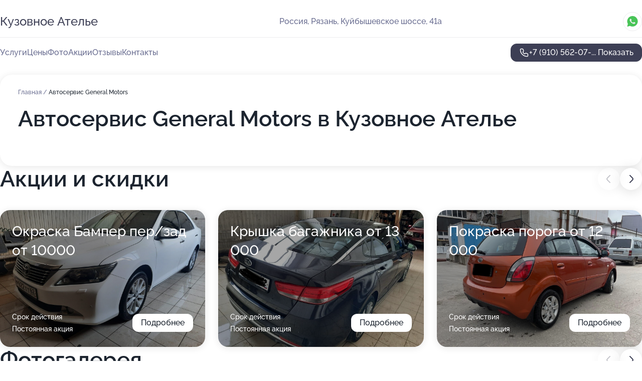

--- FILE ---
content_type: text/html; charset=utf-8
request_url: https://kuzovnoe-atele.ru/service/general_motors/
body_size: 13015
content:
<!DOCTYPE html>
<html lang="ru">
<head>
	<meta http-equiv="Content-Type" content="text/html; charset=utf-8">
	<meta name="viewport" content="width=device-width,maximum-scale=1,initial-scale=1,user-scalable=0">
	<meta name="format-detection" content="telephone=no">
	<meta name="theme-color" content="#3D3F55">
	<meta name="description" content="Информация о&#160;Кузовное Ателье">
	<link rel="icon" type="image/png" href="/favicon.png">

	<title>Кузовное Ателье на&#160;Куйбышевском шоссе</title>

	<link nonce="fi8RzGU9Rf7HxrE0Jw8NE7Jk" href="//kuzovnoe-atele.ru/build/lego2/lego2.css?v=Evk5cQF3AgE" rel="stylesheet" >

		<script type="application/ld+json">{"@context":"http:\/\/schema.org","@type":"AutomotiveBusiness","name":"\u041a\u0443\u0437\u043e\u0432\u043d\u043e\u0435 \u0410\u0442\u0435\u043b\u044c\u0435","address":{"@type":"PostalAddress","streetAddress":"\u041a\u0443\u0439\u0431\u044b\u0448\u0435\u0432\u0441\u043a\u043e\u0435 \u0448\u043e\u0441\u0441\u0435, 41\u0430","addressLocality":"\u0420\u044f\u0437\u0430\u043d\u044c"},"url":"https:\/\/kuzovnoe-atele.ru\/","contactPoint":{"@type":"ContactPoint","telephone":"+7\u00a0(910)\u00a0562-07-51","contactType":"customer service","areaServed":"RU","availableLanguage":"Russian"},"image":"https:\/\/p2.zoon.ru\/preview\/mFIqxv_VrDpsVPtYofUaqA\/2400x1500x75\/1\/d\/4\/original_5289fd4340c0886e428b58c2_620f8ff65994b.jpg","aggregateRating":{"@type":"AggregateRating","ratingValue":4.8,"worstRating":1,"bestRating":5,"reviewCount":13}}</script>
		<script nonce="fi8RzGU9Rf7HxrE0Jw8NE7Jk">
		window.js_base = '/js.php';
	</script>

	</head>
<body >
	 <header id="header" class="header" data-organization-id="5289fd4340c0886e428b58c1">
	<div class="wrapper">
		<div class="header-container" data-uitest="lego-header-block">
			<div class="header-menu-activator" data-target="header-menu-activator">
				<span class="header-menu-activator__icon"></span>
			</div>

			<div class="header-title">
				<a href="/">					Кузовное Ателье
				</a>			</div>
			<div class="header-address text-3 text-secondary">Россия, Рязань, Куйбышевское шоссе, 41а</div>

						<div class="header-socials flex gap-8 icon icon--36" data-target="header-socials">
									<!--noindex-->
					<a href="https://wa.me/79105620751" data-category="whatsapp" rel="nofollow" target="_blank">
						<svg class="svg-icons-whatsapp" ><use xlink:href="/build/lego2/icons.svg?v=6y5SkH7eEe4#whatsapp"></use></svg>
					</a>
					<!--/noindex-->
							</div>
					</div>

		<nav class="nav" data-target="header-nav" data-uitest="lego-navigation-block">
			<ul>
									<li data-target="header-services">
						<svg class="svg-icons-services" ><use xlink:href="/build/lego2/icons.svg?v=6y5SkH7eEe4#services"></use></svg>
						<a data-target="header-nav-link" href="https://kuzovnoe-atele.ru/services/" data-za="{&quot;ev_label&quot;:&quot;all_service&quot;}">Услуги</a>
					</li>
									<li data-target="header-prices">
						<svg class="svg-icons-prices" ><use xlink:href="/build/lego2/icons.svg?v=6y5SkH7eEe4#prices"></use></svg>
						<a data-target="header-nav-link" href="https://kuzovnoe-atele.ru/price/" data-za="{&quot;ev_label&quot;:&quot;price&quot;}">Цены</a>
					</li>
									<li data-target="header-photo">
						<svg class="svg-icons-photo" ><use xlink:href="/build/lego2/icons.svg?v=6y5SkH7eEe4#photo"></use></svg>
						<a data-target="header-nav-link" href="https://kuzovnoe-atele.ru/#photos" data-za="{&quot;ev_label&quot;:&quot;photos&quot;}">Фото</a>
					</li>
									<li data-target="header-offers">
						<svg class="svg-icons-offers" ><use xlink:href="/build/lego2/icons.svg?v=6y5SkH7eEe4#offers"></use></svg>
						<a data-target="header-nav-link" href="https://kuzovnoe-atele.ru/#offers" data-za="{&quot;ev_label&quot;:&quot;offer&quot;}">Акции</a>
					</li>
									<li data-target="header-reviews">
						<svg class="svg-icons-reviews" ><use xlink:href="/build/lego2/icons.svg?v=6y5SkH7eEe4#reviews"></use></svg>
						<a data-target="header-nav-link" href="https://kuzovnoe-atele.ru/#reviews" data-za="{&quot;ev_label&quot;:&quot;reviews&quot;}">Отзывы</a>
					</li>
									<li data-target="header-contacts">
						<svg class="svg-icons-contacts" ><use xlink:href="/build/lego2/icons.svg?v=6y5SkH7eEe4#contacts"></use></svg>
						<a data-target="header-nav-link" href="https://kuzovnoe-atele.ru/#contacts" data-za="{&quot;ev_label&quot;:&quot;contacts&quot;}">Контакты</a>
					</li>
							</ul>

			<div class="header-controls">
				<div class="header-controls__wrapper">
					<a
	href="tel:+79105620751"
	class="phone-button button button--primary button--36 icon--20"
	data-phone="+7 (910) 562-07-51"
	data-za="{&quot;ev_sourceType&quot;:&quot;&quot;,&quot;ev_sourceId&quot;:&quot;5289fd4340c0886e428b58c1.29f7&quot;,&quot;object_type&quot;:&quot;organization&quot;,&quot;object_id&quot;:&quot;5289fd4340c0886e428b58c1.29f7&quot;,&quot;ev_label&quot;:&quot;premium_no_calls&quot;,&quot;ev_category&quot;:&quot;phone_o&quot;}">
	<svg class="svg-icons-phone" ><use xlink:href="/build/lego2/icons.svg?v=6y5SkH7eEe4#phone"></use></svg>
			<div data-target="show-phone-number">
			+7 (910) 562-07-...
			<span data-target="phone-button-show">Показать</span>
		</div>
	</a>


									</div>

							</div>

			<div class="header-nav-address">
									<div class="header-block flex gap-12 icon icon--36" data-target="header-socials">
													<!--noindex-->
							<a href="https://wa.me/79105620751" data-category="whatsapp" rel="nofollow" target="_blank">
								<svg class="svg-icons-whatsapp" ><use xlink:href="/build/lego2/icons.svg?v=6y5SkH7eEe4#whatsapp"></use></svg>
							</a>
							<!--/noindex-->
											</div>
				
				<div class="header-block text-3 text-center text-secondary">Россия, Рязань, Куйбышевское шоссе, 41а</div>
			</div>
		</nav>
	</div>
</header>
<div class="header-placeholder"></div>

<div class="contacts-panel" id="contacts-panel">
	

	<div class="contacts-panel-wrapper">
					<div class="contacts-panel-icon contacts-panel-expander" data-target="contacts-panel-expand">
				<div class="contacts-panel-icon__collapsed"><svg class="svg-icons-phone_filled" ><use xlink:href="/build/lego2/icons.svg?v=6y5SkH7eEe4#phone_filled"></use></svg></div>
				<div class="contacts-panel-icon__expanded"><svg class="svg-icons-close" ><use xlink:href="/build/lego2/icons.svg?v=6y5SkH7eEe4#close"></use></svg></div>
			</div>

			<div class="contacts-panel-group">
								<a href="tel:+79105620751" class="contacts-panel-icon" data-phone="+7 (910) 562-07-51" data-za="{&quot;ev_sourceType&quot;:&quot;nav_panel&quot;,&quot;ev_sourceId&quot;:&quot;5289fd4340c0886e428b58c1.29f7&quot;,&quot;object_type&quot;:&quot;organization&quot;,&quot;object_id&quot;:&quot;5289fd4340c0886e428b58c1.29f7&quot;,&quot;ev_label&quot;:&quot;premium_no_calls&quot;,&quot;ev_category&quot;:&quot;phone_o&quot;}">
					<svg class="svg-icons-phone_filled" ><use xlink:href="/build/lego2/icons.svg?v=6y5SkH7eEe4#phone_filled"></use></svg>
				</a>
													<a href="https://wa.me/79105620751" class="contacts-panel-icon"><svg class="svg-icons-whatsapp_filled" ><use xlink:href="/build/lego2/icons.svg?v=6y5SkH7eEe4#whatsapp_filled"></use></svg></a>
							</div>
			</div>
</div>

<script nonce="fi8RzGU9Rf7HxrE0Jw8NE7Jk" type="module">
	import { initContactsPanel } from '//kuzovnoe-atele.ru/build/lego2/lego2.js?v=aBQmwV5uQB0';

	initContactsPanel(document.getElementById('contacts-panel'));
</script>


<script nonce="fi8RzGU9Rf7HxrE0Jw8NE7Jk" type="module">
	import { initHeader } from '//kuzovnoe-atele.ru/build/lego2/lego2.js?v=aBQmwV5uQB0';

	initHeader(document.getElementById('header'));
</script>
 	<main class="main-container">
		<div class="wrapper section-wrapper">
			<div class="service-description__wrapper">
	<section class="service-description section-block">
		<div class="page-breadcrumbs">
			<div class="breadcrumbs">
			<span>
							<a href="https://kuzovnoe-atele.ru/">
					Главная
				</a>
						/		</span>
			<span class="active">
							Автосервис General Motors
								</span>
	</div>

		</div>
					<script nonce="fi8RzGU9Rf7HxrE0Jw8NE7Jk" type="application/ld+json">{"@context":"http:\/\/schema.org","@type":"BreadcrumbList","itemListElement":[{"@type":"ListItem","position":1,"item":{"name":"\u0413\u043b\u0430\u0432\u043d\u0430\u044f","@id":"https:\/\/kuzovnoe-atele.ru\/"}}]}</script>
		
		<div class="service-description-title">
			<h1 class="page-title">Автосервис General Motors в Кузовное Ателье</h1>
			<div class="service-description-title__price">
							</div>
		</div>

		<div class="service-description__text collapse collapse--text-3">
			<div class="collapse__overflow">
				<div class="collapse__text"><p> </p></div>
			</div>
		</div>
	</section>

	</div>
<section class="offers" id="offers" data-uitest="lego-offers-block">
	<div class="section-block__title flex flex--sb">
		<h2 class="text-h2">
			Акции и скидки
		</h2>

		<div class="slider__navigation" data-target="slider-navigation">
			<button class="slider__control prev" data-target="slider-prev">
				<svg class="svg-icons-arrow" ><use xlink:href="/build/lego2/icons.svg?v=6y5SkH7eEe4#arrow"></use></svg>
			</button>
			<button class="slider__control next" data-target="slider-next">
				<svg class="svg-icons-arrow" ><use xlink:href="/build/lego2/icons.svg?v=6y5SkH7eEe4#arrow"></use></svg>
			</button>
		</div>
	</div>

	<div class="offers__list" data-target="slider-container">
		<div class="offers__slider swiper-wrapper">
							<div data-offer-id="641c4d8ad10053ba3503948d" data-sid="641c4d8ad10053ba3503948d.314d" class="offers-item swiper-slide text-white">
					<img
						class="offers-item__image"
						src="https://p1.zoon.ru/6/0/641c4d8ad10053ba3503948d_68de5548102980.43457284.jpg"
						loading="lazy"
						alt="">
					<div class="offers-item__container">
						<div class="text-5">Окраска Бампер пер/зад  от 10000</div>
						<div class="offers-item__bottom">
							<div>
								<div>
									Срок действия
								</div>
								<div>Постоянная акция</div>
							</div>
							<button class="button offers-item__button button--36">Подробнее</button>
						</div>
					</div>
				</div>
							<div data-offer-id="641c4dc385747ccf020b0cac" data-sid="641c4dc385747ccf020b0cac.ed08" class="offers-item swiper-slide text-white">
					<img
						class="offers-item__image"
						src="https://p1.zoon.ru/1/c/641c4dc385747ccf020b0cac_68de552e7bbb85.10117772.jpg"
						loading="lazy"
						alt="">
					<div class="offers-item__container">
						<div class="text-5">Крышка багажника от  13 000</div>
						<div class="offers-item__bottom">
							<div>
								<div>
									Срок действия
								</div>
								<div>Постоянная акция</div>
							</div>
							<button class="button offers-item__button button--36">Подробнее</button>
						</div>
					</div>
				</div>
							<div data-offer-id="641c4ddee420a7af280a58fd" data-sid="641c4ddee420a7af280a58fd.73db" class="offers-item swiper-slide text-white">
					<img
						class="offers-item__image"
						src="https://p1.zoon.ru/1/9/641c4ddee420a7af280a58fd_68de55132b1133.08657660.jpg"
						loading="lazy"
						alt="">
					<div class="offers-item__container">
						<div class="text-5">Покраска порога  от 12 000</div>
						<div class="offers-item__bottom">
							<div>
								<div>
									Срок действия
								</div>
								<div>Постоянная акция</div>
							</div>
							<button class="button offers-item__button button--36">Подробнее</button>
						</div>
					</div>
				</div>
							<div data-offer-id="6808dacfcb64d12af2002671" data-sid="6808dacfcb64d12af2002671.00b4" class="offers-item swiper-slide text-white">
					<img
						class="offers-item__image"
						src="https://p1.zoon.ru/e/b/6808da73d1370da6a30739b3_6808dabab51a02.19246160.jpg"
						loading="lazy"
						alt="">
					<div class="offers-item__container">
						<div class="text-5">Полировка фар в подарок</div>
						<div class="offers-item__bottom">
							<div>
								<div>
									Срок действия
								</div>
								<div>Постоянная акция</div>
							</div>
							<button class="button offers-item__button button--36">Подробнее</button>
						</div>
					</div>
				</div>
											</div>

		<div class="slider__pagination" data-target="slider-pagination"></div>
	</div>
</section>
<script nonce="fi8RzGU9Rf7HxrE0Jw8NE7Jk" type="module">
	import { initOffers } from '//kuzovnoe-atele.ru/build/lego2/lego2.js?v=aBQmwV5uQB0';

	const node = document.getElementById('offers');

	initOffers(node, { organizationId: '5289fd4340c0886e428b58c1' });
</script>
<section class="photo-section" id="photos" data-uitest="lego-gallery-block">
	<div class="section-block__title flex flex--sb">
		<h2 class="text-h2">Фотогалерея</h2>

					<div class="slider__navigation" data-target="slider-navigation">
				<button class="slider__control prev" data-target="slider-prev">
					<svg class="svg-icons-arrow" ><use xlink:href="/build/lego2/icons.svg?v=6y5SkH7eEe4#arrow"></use></svg>
				</button>
				<button class="slider__control next" data-target="slider-next">
					<svg class="svg-icons-arrow" ><use xlink:href="/build/lego2/icons.svg?v=6y5SkH7eEe4#arrow"></use></svg>
				</button>
			</div>
			</div>

	<div class="section-block__slider" data-target="slider-container" data-total="36" data-owner-type="organization" data-owner-id="5289fd4340c0886e428b58c1">
		<div class="photo-section__slider swiper-wrapper">
						<div class="photo-section__slide swiper-slide" data-id="620f8ff62b383662121cca91" data-target="photo-slide-item" data-index="0">
				<img src="https://p2.zoon.ru/preview/OheCRiD4sDOITxWnnBMKVQ/1200x800x85/1/d/4/original_5289fd4340c0886e428b58c2_620f8ff65994b.jpg" loading="lazy" alt="">
			</div>
						<div class="photo-section__slide swiper-slide" data-id="620f8ff7f9276e278b7133ce" data-target="photo-slide-item" data-index="1">
				<img src="https://p1.zoon.ru/preview/d7cWrGuzQmf0_dYHnIEYlQ/1200x800x85/1/6/2/original_5289fd4340c0886e428b58c2_620f8ff6ac500.jpg" loading="lazy" alt="">
			</div>
						<div class="photo-section__slide swiper-slide" data-id="620f8ff17113dc68bb216a6e" data-target="photo-slide-item" data-index="2">
				<img src="https://p1.zoon.ru/preview/d-yyiud76yea2ZVCWGXZ4g/1200x800x85/1/f/c/original_5289fd4340c0886e428b58c2_620f8ff0ea807.jpg" loading="lazy" alt="">
			</div>
						<div class="photo-section__slide swiper-slide" data-id="67190c4c0e834be91902dcda" data-target="photo-slide-item" data-index="3">
				<img src="https://p0.zoon.ru/preview/6PEFCVCXLvo2MzTeIP6n0Q/1065x800x85/1/5/e/original_5289fd4340c0886e428b58c1_67190c4c8b2382.21195097.jpg" loading="lazy" alt="">
			</div>
						<div class="photo-section__slide swiper-slide" data-id="67190c4a7e4dffb48802f0cc" data-target="photo-slide-item" data-index="4">
				<img src="https://p0.zoon.ru/preview/5gBAj2N97Q_atU_CKJdYfA/1083x800x85/1/a/f/original_5289fd4340c0886e428b58c1_67190c4a4711b8.21367558.jpg" loading="lazy" alt="">
			</div>
						<div class="photo-section__slide swiper-slide" data-id="67190c4aa706febc9d0d726c" data-target="photo-slide-item" data-index="5">
				<img src="https://p0.zoon.ru/preview/-00l2oh6618kQDrXlwHqkA/1076x800x85/1/8/4/original_5289fd4340c0886e428b58c1_67190c4a18a5e7.74373999.jpg" loading="lazy" alt="">
			</div>
						<div class="photo-section__slide swiper-slide" data-id="67190c4cd6de5d333400d60f" data-target="photo-slide-item" data-index="6">
				<img src="https://p1.zoon.ru/preview/bfwCc_FNOgysltm9tNVadQ/1084x800x85/1/a/b/original_5289fd4340c0886e428b58c1_67190c4c093453.37710428.jpg" loading="lazy" alt="">
			</div>
						<div class="photo-section__slide swiper-slide" data-id="67190c4a82b5f75b42096f4d" data-target="photo-slide-item" data-index="7">
				<img src="https://p2.zoon.ru/preview/Ghjc1HyISHX0W58T3xg9dg/1082x800x85/1/f/5/original_5289fd4340c0886e428b58c1_67190c4a5e4ad3.61893869.jpg" loading="lazy" alt="">
			</div>
						<div class="photo-section__slide swiper-slide" data-id="689f246697ff33e4ef01dddf" data-target="photo-slide-item" data-index="8">
				<img src="https://p0.zoon.ru/preview/4hF1SLJZTQHwzAj4FwSxAA/1067x800x85/1/7/b/original_5289fd4340c0886e428b58c1_689f2465aaf271.90335021.jpg" loading="lazy" alt="">
			</div>
						<div class="photo-section__slide swiper-slide" data-id="689f24661c03bca80b0d9682" data-target="photo-slide-item" data-index="9">
				<img src="https://p0.zoon.ru/preview/_Qbhx6j6-RSrr5ZZ0y2KDg/1067x800x85/1/0/0/original_5289fd4340c0886e428b58c1_689f2466919471.53522220.jpg" loading="lazy" alt="">
			</div>
						<div class="photo-section__slide swiper-slide" data-id="689f2466da7f317f2205820d" data-target="photo-slide-item" data-index="10">
				<img src="https://p0.zoon.ru/preview/3UauS-Dj0C9bQGW09Y_03A/1067x800x85/1/0/a/original_5289fd4340c0886e428b58c1_689f2465bfec34.02821570.jpg" loading="lazy" alt="">
			</div>
						<div class="photo-section__slide swiper-slide" data-id="689f24659c8710d38b08eae2" data-target="photo-slide-item" data-index="11">
				<img src="https://p2.zoon.ru/preview/hCmpSrY2JNM0tptQhbxy3w/1067x800x85/1/2/1/original_5289fd4340c0886e428b58c1_689f2464163173.31272379.jpg" loading="lazy" alt="">
			</div>
						<div class="photo-section__slide swiper-slide" data-id="620f8ffbf67e8a4fd400ebeb" data-target="photo-slide-item" data-index="12">
				<img src="https://p0.zoon.ru/preview/yEQlu_gUEItgvBMlvGPZOA/1200x800x85/1/f/7/original_5289fd4340c0886e428b58c2_620f8ffacc010.jpg" loading="lazy" alt="">
			</div>
						<div class="photo-section__slide swiper-slide" data-id="620f8ff199d1515579491c09" data-target="photo-slide-item" data-index="13">
				<img src="https://p0.zoon.ru/preview/J9G8Uhev5RsJhXYkgw3YXQ/1200x800x85/1/6/e/original_5289fd4340c0886e428b58c2_620f8ff10c507.jpg" loading="lazy" alt="">
			</div>
						<div class="photo-section__slide swiper-slide" data-id="620f8ff67b90784d8b3ecc6f" data-target="photo-slide-item" data-index="14">
				<img src="https://p1.zoon.ru/preview/EiWRlXfl5wLhUasyXgDhmw/1200x800x85/1/d/2/original_5289fd4340c0886e428b58c2_620f8ff62b9ff.jpg" loading="lazy" alt="">
			</div>
						<div class="photo-section__slide swiper-slide" data-id="620f8ff12b383662121cca8f" data-target="photo-slide-item" data-index="15">
				<img src="https://p2.zoon.ru/preview/5HgGK6F-TRhfNdaPuEJ5CA/1200x800x85/1/5/4/original_5289fd4340c0886e428b58c2_620f8ff130dfe.jpg" loading="lazy" alt="">
			</div>
						<div class="photo-section__slide swiper-slide" data-id="65d646c7b50618591c08f94e" data-target="photo-slide-item" data-index="16">
				<img src="https://p1.zoon.ru/preview/UTmzb8kTxkZKpaiyHFqpZQ/599x800x85/1/8/a/original_5289fd4340c0886e428b58c1_65d646c733f216.59014494.jpg" loading="lazy" alt="">
			</div>
						<div class="photo-section__slide swiper-slide" data-id="67aef6c38434ee039a09a883" data-target="photo-slide-item" data-index="17">
				<img src="https://p1.zoon.ru/preview/ZenbqVJzvRdqormJRL5bgw/1067x800x85/1/6/e/original_5289fd4340c0886e428b58c1_67aef6c373d9d0.87689070.jpg" loading="lazy" alt="">
			</div>
						<div class="photo-section__slide swiper-slide" data-id="65d646c6adc4f4be5b0debcb" data-target="photo-slide-item" data-index="18">
				<img src="https://p1.zoon.ru/preview/hyTQXTu8EcDItpavCaaEDQ/1067x800x85/1/f/f/original_5289fd4340c0886e428b58c1_65d646c6b19e64.29130757.jpg" loading="lazy" alt="">
			</div>
						<div class="photo-section__slide swiper-slide" data-id="65d646c5902b8433230589dd" data-target="photo-slide-item" data-index="19">
				<img src="https://p0.zoon.ru/preview/KpqlrXllNo5Gq7eH34kFpw/599x800x85/1/6/f/original_5289fd4340c0886e428b58c1_65d646c5865dd8.46898730.jpg" loading="lazy" alt="">
			</div>
						<div class="photo-section__slide swiper-slide" data-id="67aef6c4c3727bd88c0a8687" data-target="photo-slide-item" data-index="20">
				<img src="https://p0.zoon.ru/preview/RxjBATLkrdcG3x_n-StfCw/1067x800x85/1/0/c/original_5289fd4340c0886e428b58c1_67aef6c4404e01.59022799.jpg" loading="lazy" alt="">
			</div>
						<div class="photo-section__slide swiper-slide" data-id="67aef6c6bd9944e3dd033420" data-target="photo-slide-item" data-index="21">
				<img src="https://p1.zoon.ru/preview/tQw9ipQ3SEqDZlJLby7L1Q/1067x800x85/1/a/4/original_5289fd4340c0886e428b58c1_67aef6c60e0c59.33406635.jpg" loading="lazy" alt="">
			</div>
						<div class="photo-section__slide swiper-slide" data-id="67aef6c5a37dcd704d097bea" data-target="photo-slide-item" data-index="22">
				<img src="https://p0.zoon.ru/preview/FRivKqYBGrfTwiLgQZ9qKA/1067x800x85/1/9/c/original_5289fd4340c0886e428b58c1_67aef6c52a2815.99955824.jpg" loading="lazy" alt="">
			</div>
						<div class="photo-section__slide swiper-slide" data-id="65d646c382b8eb57d00554e6" data-target="photo-slide-item" data-index="23">
				<img src="https://p2.zoon.ru/preview/pkgj4YsBWGrKzhOQb075iw/1067x800x85/1/9/e/original_5289fd4340c0886e428b58c1_65d646c3af0317.94705017.jpg" loading="lazy" alt="">
			</div>
						<div class="photo-section__slide swiper-slide" data-id="680a6dc2cd840839560734ca" data-target="photo-slide-item" data-index="24">
				<img src="https://p2.zoon.ru/preview/9OcnrWruSx-Dy70wNvqBhQ/1067x800x85/1/b/7/original_5289fd4340c0886e428b58c1_680a6dc23f3673.20845005.jpg" loading="lazy" alt="">
			</div>
						<div class="photo-section__slide swiper-slide" data-id="680a6db08ee9cdb58203c9fc" data-target="photo-slide-item" data-index="25">
				<img src="https://p0.zoon.ru/preview/-NMKVi0u0NZdm0DXI44tiA/1067x800x85/1/2/9/original_5289fd4340c0886e428b58c1_680a6db0666db9.19911220.jpg" loading="lazy" alt="">
			</div>
						<div class="photo-section__slide swiper-slide" data-id="680a6db8f3ba54ddee0cd26f" data-target="photo-slide-item" data-index="26">
				<img src="https://p2.zoon.ru/preview/6_gCKu9BAWo8_e8fDXv61A/1067x800x85/1/3/6/original_5289fd4340c0886e428b58c1_680a6db7edd265.73231681.jpg" loading="lazy" alt="">
			</div>
						<div class="photo-section__slide swiper-slide" data-id="680a6dbbc71e00d4b60a15cc" data-target="photo-slide-item" data-index="27">
				<img src="https://p0.zoon.ru/preview/7YkRkE1jTosv9LVqHjsNFQ/1067x800x85/1/f/8/original_5289fd4340c0886e428b58c1_680a6dbac90101.98004075.jpg" loading="lazy" alt="">
			</div>
						<div class="photo-section__slide swiper-slide" data-id="680a6db6dc5cb234cb00ae68" data-target="photo-slide-item" data-index="28">
				<img src="https://p1.zoon.ru/preview/rLvvVriYyb-y4A_A1bjRvg/1067x800x85/1/6/7/original_5289fd4340c0886e428b58c1_680a6db5d3e440.75124078.jpg" loading="lazy" alt="">
			</div>
						<div class="photo-section__slide swiper-slide" data-id="680a6d9e26643fe35d09b34a" data-target="photo-slide-item" data-index="29">
				<img src="https://p0.zoon.ru/preview/DqGGAD9-SXUR5OKoVEVHJQ/1067x800x85/1/2/8/original_5289fd4340c0886e428b58c1_680a6d9db2e286.01222983.jpg" loading="lazy" alt="">
			</div>
						<div class="photo-section__slide swiper-slide" data-id="680a6d9ea8c0193c1a058e7a" data-target="photo-slide-item" data-index="30">
				<img src="https://p1.zoon.ru/preview/yLTh8Rvyx9Wk2QI4qnFoSA/1067x800x85/1/8/9/original_5289fd4340c0886e428b58c1_680a6d9e3fe2b3.45198660.jpg" loading="lazy" alt="">
			</div>
						<div class="photo-section__slide swiper-slide" data-id="680a6da6d602d63afb033d58" data-target="photo-slide-item" data-index="31">
				<img src="https://p0.zoon.ru/preview/fyp-qPIx-EhdizwRugftXA/1067x800x85/1/a/6/original_5289fd4340c0886e428b58c1_680a6da61567e6.36814032.jpg" loading="lazy" alt="">
			</div>
						<div class="photo-section__slide swiper-slide" data-id="65d646c1d3ba7d00f80b1d1f" data-target="photo-slide-item" data-index="32">
				<img src="https://p2.zoon.ru/preview/aZOmJ50bJZPdfdwSPz2u1Q/1067x800x85/1/7/6/original_5289fd4340c0886e428b58c1_65d646c160c701.45595007.jpg" loading="lazy" alt="">
			</div>
						<div class="photo-section__slide swiper-slide" data-id="65d646c10859839dd70a9b70" data-target="photo-slide-item" data-index="33">
				<img src="https://p1.zoon.ru/preview/Jp4HYQXkwOQeUMt2niSoww/1067x800x85/1/d/b/original_5289fd4340c0886e428b58c1_65d646c16586c3.80907520.jpg" loading="lazy" alt="">
			</div>
						<div class="photo-section__slide swiper-slide" data-id="65d646c27e03f9a48c0687be" data-target="photo-slide-item" data-index="34">
				<img src="https://p1.zoon.ru/preview/lb1VjhF-4nCRLwAVBtFFkg/1067x800x85/1/c/9/original_5289fd4340c0886e428b58c1_65d646c20d8693.04495314.jpg" loading="lazy" alt="">
			</div>
						<div class="photo-section__slide swiper-slide" data-id="65d646c466fdd7356e0c1b4a" data-target="photo-slide-item" data-index="35">
				<img src="https://p0.zoon.ru/preview/jRxnBjOyJljmMtIeHSaD4g/1067x800x85/1/b/8/original_5289fd4340c0886e428b58c1_65d646c476bc53.97033759.jpg" loading="lazy" alt="">
			</div>
					</div>
	</div>

	<div class="slider__pagination" data-target="slider-pagination"></div>
</section>

<script nonce="fi8RzGU9Rf7HxrE0Jw8NE7Jk" type="module">
	import { initPhotos } from '//kuzovnoe-atele.ru/build/lego2/lego2.js?v=aBQmwV5uQB0';

	const node = document.getElementById('photos');
	initPhotos(node);
</script>
<section class="reviews-section section-block" id="reviews" data-uitest="lego-reviews-block">
	<div class="section-block__title flex flex--sb">
		<h2 class="text-h2">
			Отзывы
		</h2>

				<div class="slider__navigation" data-target="slider-navigation">
			<button class="slider__control prev" data-target="slider-prev">
				<svg class="svg-icons-arrow" ><use xlink:href="/build/lego2/icons.svg?v=6y5SkH7eEe4#arrow"></use></svg>
			</button>
			<button class="slider__control next" data-target="slider-next">
				<svg class="svg-icons-arrow" ><use xlink:href="/build/lego2/icons.svg?v=6y5SkH7eEe4#arrow"></use></svg>
			</button>
		</div>
			</div>

	<div class="reviews-section__list" data-target="slider-container">
		<div class="reviews-section__slider swiper-wrapper" data-target="review-section-slides">
							<div
	class="reviews-section-item swiper-slide "
	data-id="6808e860689bc01117059787"
	data-owner-id="5289fd4340c0886e428b58c1"
	data-target="review">
	<div  class="flex flex--center-y gap-12">
		<div class="reviews-section-item__avatar">
										<svg class="svg-icons-user" ><use xlink:href="/build/lego2/icons.svg?v=6y5SkH7eEe4#user"></use></svg>
					</div>
		<div class="reviews-section-item__head">
			<div class="reviews-section-item__head-top flex flex--center-y gap-16">
				<div class="flex flex--center-y gap-8">
										<div class="stars stars--16" style="--rating: 5">
						<div class="stars__rating">
							<div class="stars stars--filled"></div>
						</div>
					</div>
					<div class="reviews-section-item__mark text-3">
						5,0
					</div>
				</div>
											</div>

			<div class="reviews-section-item__name text-3 fade">
				Алеся Федорова
			</div>
		</div>
	</div>
					<div class="reviews-section-item__descr collapse collapse--text-2 mt-8">
			<div class="collapse__overflow">
				<div class="collapse__text">
																<div>
							<span class="reviews-section-item__text-title">Преимущества:</span> Работы выполнены качественно и в срок
						</div>
																<div>
							<span class="reviews-section-item__text-title">Недостатки:</span> Нет
						</div>
																<div>
							<span class="reviews-section-item__text-title">Комментарий:</span>
							Очень понравилось, ребята знают толк в своем деле. Красила у них машину, нареканий нет вообще! Всем советую, отличный сервис!
						</div>
									</div>
			</div>
		</div>
			<div class="reviews-section-item__date text-2 text-secondary mt-8">
		23 апреля 2025 Отзыв взят с сайта Zoon.ru
	</div>
</div>

							<div
	class="reviews-section-item swiper-slide "
	data-id="6808c3b655e0c803820e7c7f"
	data-owner-id="5289fd4340c0886e428b58c1"
	data-target="review">
	<div  class="flex flex--center-y gap-12">
		<div class="reviews-section-item__avatar">
										<svg class="svg-icons-user" ><use xlink:href="/build/lego2/icons.svg?v=6y5SkH7eEe4#user"></use></svg>
					</div>
		<div class="reviews-section-item__head">
			<div class="reviews-section-item__head-top flex flex--center-y gap-16">
				<div class="flex flex--center-y gap-8">
										<div class="stars stars--16" style="--rating: 5">
						<div class="stars__rating">
							<div class="stars stars--filled"></div>
						</div>
					</div>
					<div class="reviews-section-item__mark text-3">
						5,0
					</div>
				</div>
											</div>

			<div class="reviews-section-item__name text-3 fade">
				Сергей
			</div>
		</div>
	</div>
					<div class="reviews-section-item__descr collapse collapse--text-2 mt-8">
			<div class="collapse__overflow">
				<div class="collapse__text">
					Отличные мастера . Очень качественно покрасили машину, быстро выполнение работы в оговорённые сроки, придраться не к чему .молодцы !
				</div>
			</div>
		</div>
			<div class="reviews-section-item__date text-2 text-secondary mt-8">
		22 апреля 2025 Отзыв взят с сайта Zoon.ru
	</div>
</div>

							<div
	class="reviews-section-item swiper-slide "
	data-id="65255cf14d9a3e417b088bce"
	data-owner-id="5289fd4340c0886e428b58c1"
	data-target="review">
	<div  class="flex flex--center-y gap-12">
		<div class="reviews-section-item__avatar">
										<svg class="svg-icons-user" ><use xlink:href="/build/lego2/icons.svg?v=6y5SkH7eEe4#user"></use></svg>
					</div>
		<div class="reviews-section-item__head">
			<div class="reviews-section-item__head-top flex flex--center-y gap-16">
				<div class="flex flex--center-y gap-8">
										<div class="stars stars--16" style="--rating: 5">
						<div class="stars__rating">
							<div class="stars stars--filled"></div>
						</div>
					</div>
					<div class="reviews-section-item__mark text-3">
						5,0
					</div>
				</div>
											</div>

			<div class="reviews-section-item__name text-3 fade">
				Михаил
			</div>
		</div>
	</div>
					<div class="reviews-section-item__descr collapse collapse--text-2 mt-8">
			<div class="collapse__overflow">
				<div class="collapse__text">
					Отдавал авто супруги на покраску крыла, все сделали на 10 баллов, рекомендую . Хорошие ребята.
				</div>
			</div>
		</div>
			<div class="reviews-section-item__date text-2 text-secondary mt-8">
		1 октября 2023 Отзыв взят с сайта Zoon.ru
	</div>
</div>

							<div
	class="reviews-section-item swiper-slide "
	data-id="64e3060c9896cd809708dfe2"
	data-owner-id="5289fd4340c0886e428b58c1"
	data-target="review">
	<div  class="flex flex--center-y gap-12">
		<div class="reviews-section-item__avatar">
										<svg class="svg-icons-user" ><use xlink:href="/build/lego2/icons.svg?v=6y5SkH7eEe4#user"></use></svg>
					</div>
		<div class="reviews-section-item__head">
			<div class="reviews-section-item__head-top flex flex--center-y gap-16">
				<div class="flex flex--center-y gap-8">
										<div class="stars stars--16" style="--rating: 5">
						<div class="stars__rating">
							<div class="stars stars--filled"></div>
						</div>
					</div>
					<div class="reviews-section-item__mark text-3">
						5,0
					</div>
				</div>
											</div>

			<div class="reviews-section-item__name text-3 fade">
				Иван
			</div>
		</div>
	</div>
					<div class="reviews-section-item__descr collapse collapse--text-2 mt-8">
			<div class="collapse__overflow">
				<div class="collapse__text">
					Отличный сервис и мастера, работают на совесть ничего лишнего не навяжут. По цене очень приятно .
				</div>
			</div>
		</div>
			<div class="reviews-section-item__date text-2 text-secondary mt-8">
		18 августа 2023 Отзыв взят с сайта Zoon.ru
	</div>
</div>

							<div
	class="reviews-section-item swiper-slide "
	data-id="64e3063f8fb1410d040cd10c"
	data-owner-id="5289fd4340c0886e428b58c1"
	data-target="review">
	<div  class="flex flex--center-y gap-12">
		<div class="reviews-section-item__avatar">
										<svg class="svg-icons-user" ><use xlink:href="/build/lego2/icons.svg?v=6y5SkH7eEe4#user"></use></svg>
					</div>
		<div class="reviews-section-item__head">
			<div class="reviews-section-item__head-top flex flex--center-y gap-16">
				<div class="flex flex--center-y gap-8">
										<div class="stars stars--16" style="--rating: 5">
						<div class="stars__rating">
							<div class="stars stars--filled"></div>
						</div>
					</div>
					<div class="reviews-section-item__mark text-3">
						5,0
					</div>
				</div>
											</div>

			<div class="reviews-section-item__name text-3 fade">
				Алексей
			</div>
		</div>
	</div>
					<div class="reviews-section-item__descr collapse collapse--text-2 mt-8">
			<div class="collapse__overflow">
				<div class="collapse__text">
					Покрасили бампер , работой остался более чем доволен . Спасибо и успехов Вам
				</div>
			</div>
		</div>
			<div class="reviews-section-item__date text-2 text-secondary mt-8">
		8 августа 2023 Отзыв взят с сайта Zoon.ru
	</div>
</div>

							<div
	class="reviews-section-item swiper-slide "
	data-id="64e3067b62ebfcb211004aac"
	data-owner-id="5289fd4340c0886e428b58c1"
	data-target="review">
	<div  class="flex flex--center-y gap-12">
		<div class="reviews-section-item__avatar">
										<svg class="svg-icons-user" ><use xlink:href="/build/lego2/icons.svg?v=6y5SkH7eEe4#user"></use></svg>
					</div>
		<div class="reviews-section-item__head">
			<div class="reviews-section-item__head-top flex flex--center-y gap-16">
				<div class="flex flex--center-y gap-8">
										<div class="stars stars--16" style="--rating: 5">
						<div class="stars__rating">
							<div class="stars stars--filled"></div>
						</div>
					</div>
					<div class="reviews-section-item__mark text-3">
						5,0
					</div>
				</div>
											</div>

			<div class="reviews-section-item__name text-3 fade">
				Ирина
			</div>
		</div>
	</div>
					<div class="reviews-section-item__descr collapse collapse--text-2 mt-8">
			<div class="collapse__overflow">
				<div class="collapse__text">
					Благодарю ребят, честный сервис . Все сделали на 10 +
				</div>
			</div>
		</div>
			<div class="reviews-section-item__date text-2 text-secondary mt-8">
		19 июля 2023 Отзыв взят с сайта Zoon.ru
	</div>
</div>

							<div
	class="reviews-section-item swiper-slide "
	data-id="6441273406fd0cf55f0fe186"
	data-owner-id="5289fd4340c0886e428b58c1"
	data-target="review">
	<div  class="flex flex--center-y gap-12">
		<div class="reviews-section-item__avatar">
										<svg class="svg-icons-user" ><use xlink:href="/build/lego2/icons.svg?v=6y5SkH7eEe4#user"></use></svg>
					</div>
		<div class="reviews-section-item__head">
			<div class="reviews-section-item__head-top flex flex--center-y gap-16">
				<div class="flex flex--center-y gap-8">
										<div class="stars stars--16" style="--rating: 5">
						<div class="stars__rating">
							<div class="stars stars--filled"></div>
						</div>
					</div>
					<div class="reviews-section-item__mark text-3">
						5,0
					</div>
				</div>
											</div>

			<div class="reviews-section-item__name text-3 fade">
				Екатерина
			</div>
		</div>
	</div>
					<div class="reviews-section-item__descr collapse collapse--text-2 mt-8">
			<div class="collapse__overflow">
				<div class="collapse__text">
																<div>
							<span class="reviews-section-item__text-title">Преимущества:</span> Мне понравился сервис, мастер ничего не навязывал приехала в назначенное время машину приняли  , через день забрала . дали рекомендации, видно что работают на совесть и горят делом .
						</div>
																			</div>
			</div>
		</div>
			<div class="reviews-section-item__date text-2 text-secondary mt-8">
		20 апреля 2023 Отзыв взят с сайта Zoon.ru
	</div>
</div>

							<div
	class="reviews-section-item swiper-slide "
	data-id="642f05f52bf8188bab0fc9f4"
	data-owner-id="5289fd4340c0886e428b58c1"
	data-target="review">
	<div  class="flex flex--center-y gap-12">
		<div class="reviews-section-item__avatar">
										<svg class="svg-icons-user" ><use xlink:href="/build/lego2/icons.svg?v=6y5SkH7eEe4#user"></use></svg>
					</div>
		<div class="reviews-section-item__head">
			<div class="reviews-section-item__head-top flex flex--center-y gap-16">
				<div class="flex flex--center-y gap-8">
										<div class="stars stars--16" style="--rating: 5">
						<div class="stars__rating">
							<div class="stars stars--filled"></div>
						</div>
					</div>
					<div class="reviews-section-item__mark text-3">
						5,0
					</div>
				</div>
											</div>

			<div class="reviews-section-item__name text-3 fade">
				Владимир
			</div>
		</div>
	</div>
					<div class="reviews-section-item__descr collapse collapse--text-2 mt-8">
			<div class="collapse__overflow">
				<div class="collapse__text">
																<div>
							<span class="reviews-section-item__text-title">Преимущества:</span> Вообщем попал в серьёзное ДТП. Половину передка повредило. Долго искал подходящий сервис, везде предлогали заоблочную цену и неизвестно какое качество. Но тут вспомнил про данный сервис, чинил авто у них по страховке. Человек сразу приехал оценил на месте. Так как авто было не транпортабельно. Это очень понравилось так как остальных оценщиков приходилось привозить самому. Не долго думая решил чинить в &quot;КУЗАВНОМ АТЕЛЬЕ&quot;. Сотрудники данного сервиса отнеслись с пониманием, помогли с эвакуатор ом и быстро подобрали комплектующие для ремонта это очень важно для тех кто ценит свое время. И приступили к ремонту сделали довольно быстро плюс сделали дороботки авто по желанию и не дорого за что отдельное спасибо, так как грамотных авто электриков в Рязани сложно найти. Ну вообщем одни плюсы. Специалисты подходят со знанием дела. Обращайтесь не пожалеете.
						</div>
																			</div>
			</div>
		</div>
			<div class="reviews-section-item__date text-2 text-secondary mt-8">
		6 апреля 2023 Отзыв взят с сайта Zoon.ru
	</div>
</div>

							<div
	class="reviews-section-item swiper-slide "
	data-id="6415831f3d839b304f07c515"
	data-owner-id="5289fd4340c0886e428b58c1"
	data-target="review">
	<div  class="flex flex--center-y gap-12">
		<div class="reviews-section-item__avatar">
										<svg class="svg-icons-user" ><use xlink:href="/build/lego2/icons.svg?v=6y5SkH7eEe4#user"></use></svg>
					</div>
		<div class="reviews-section-item__head">
			<div class="reviews-section-item__head-top flex flex--center-y gap-16">
				<div class="flex flex--center-y gap-8">
										<div class="stars stars--16" style="--rating: 5">
						<div class="stars__rating">
							<div class="stars stars--filled"></div>
						</div>
					</div>
					<div class="reviews-section-item__mark text-3">
						5,0
					</div>
				</div>
											</div>

			<div class="reviews-section-item__name text-3 fade">
				Евгений
			</div>
		</div>
	</div>
					<div class="reviews-section-item__descr collapse collapse--text-2 mt-8">
			<div class="collapse__overflow">
				<div class="collapse__text">
					Обращался в сервис на кузовной ремонт, мне ремонтировали и красили двери. Мне понравился сервис, мастер отвественный и обращает внимание на мелочи, помог подобрать запчасти, ЛКП отлично проработал, двери не скрипят и не трещат после их разборки и сборки. Результатом доволен
				</div>
			</div>
		</div>
			<div class="reviews-section-item__date text-2 text-secondary mt-8">
		18 марта 2023 Отзыв взят с сайта Zoon.ru
	</div>
</div>

							<div
	class="reviews-section-item swiper-slide "
	data-id="64136a2090d53ec354091bd9"
	data-owner-id="5289fd4340c0886e428b58c1"
	data-target="review">
	<div  class="flex flex--center-y gap-12">
		<div class="reviews-section-item__avatar">
										<svg class="svg-icons-user" ><use xlink:href="/build/lego2/icons.svg?v=6y5SkH7eEe4#user"></use></svg>
					</div>
		<div class="reviews-section-item__head">
			<div class="reviews-section-item__head-top flex flex--center-y gap-16">
				<div class="flex flex--center-y gap-8">
										<div class="stars stars--16" style="--rating: 5">
						<div class="stars__rating">
							<div class="stars stars--filled"></div>
						</div>
					</div>
					<div class="reviews-section-item__mark text-3">
						5,0
					</div>
				</div>
											</div>

			<div class="reviews-section-item__name text-3 fade">
				Татьяна
			</div>
		</div>
	</div>
					<div class="reviews-section-item__descr collapse collapse--text-2 mt-8">
			<div class="collapse__overflow">
				<div class="collapse__text">
					Обращалась в сервис, нужно было покрасить машину, все сделали очень качественно,  краска была подобрана идеально, плюс подобрали запчасти, по стоимости дешевле, чем в интернет магазинах 
И ещё немаловажно, было приятно общаться с работниками автосервиса, очень вежливые и грамотные специалисты, доступно проконсультировали и объяснили все тонкости ремонта.
				</div>
			</div>
		</div>
			<div class="reviews-section-item__date text-2 text-secondary mt-8">
		16 марта 2023, отредактирован 20 марта 2023 в 7:05 Отзыв взят с сайта Zoon.ru
	</div>
</div>

							<div
	class="reviews-section-item swiper-slide "
	data-id="6409e464b1088e91e90f4817"
	data-owner-id="5289fd4340c0886e428b58c1"
	data-target="review">
	<div  class="flex flex--center-y gap-12">
		<div class="reviews-section-item__avatar">
										<svg class="svg-icons-user" ><use xlink:href="/build/lego2/icons.svg?v=6y5SkH7eEe4#user"></use></svg>
					</div>
		<div class="reviews-section-item__head">
			<div class="reviews-section-item__head-top flex flex--center-y gap-16">
				<div class="flex flex--center-y gap-8">
										<div class="stars stars--16" style="--rating: 5">
						<div class="stars__rating">
							<div class="stars stars--filled"></div>
						</div>
					</div>
					<div class="reviews-section-item__mark text-3">
						5,0
					</div>
				</div>
											</div>

			<div class="reviews-section-item__name text-3 fade">
				Роман
			</div>
		</div>
	</div>
					<div class="reviews-section-item__descr collapse collapse--text-2 mt-8">
			<div class="collapse__overflow">
				<div class="collapse__text">
					Хороший сервис, Грамотные специалисты . Был проездом ,  остался доволен .Ничего лишнего не навязали, поломку устранили быстро
				</div>
			</div>
		</div>
			<div class="reviews-section-item__date text-2 text-secondary mt-8">
		9 марта 2023 Отзыв взят с сайта Zoon.ru
	</div>
</div>

							<div
	class="reviews-section-item swiper-slide reviews-section-item--with-photo"
	data-id="5ec4069dc6a11b37064cd918"
	data-owner-id="5289fd4340c0886e428b58c1"
	data-target="review">
	<div  class="flex flex--center-y gap-12">
		<div class="reviews-section-item__avatar">
										<svg class="svg-icons-user" ><use xlink:href="/build/lego2/icons.svg?v=6y5SkH7eEe4#user"></use></svg>
					</div>
		<div class="reviews-section-item__head">
			<div class="reviews-section-item__head-top flex flex--center-y gap-16">
				<div class="flex flex--center-y gap-8">
										<div class="stars stars--16" style="--rating: 5">
						<div class="stars__rating">
							<div class="stars stars--filled"></div>
						</div>
					</div>
					<div class="reviews-section-item__mark text-3">
						5,0
					</div>
				</div>
											</div>

			<div class="reviews-section-item__name text-3 fade">
				Роман Чокин
			</div>
		</div>
	</div>
					<div class="reviews-section-item__descr collapse collapse--text-2 mt-8">
			<div class="collapse__overflow">
				<div class="collapse__text">
					По пути с Саратова в Москву, на объездной в Рязани приказал долго жить правый шрус, встал на обочине не доехав до дома 200 км, в поисках подходящего сервиса добрался до &quot;Кузовного Ателье, по описанным симптомам, сразу был вынесен однозначный и профессиональный вердикт - шрус, договорились, обсудили, машину отбуксировал на такси, за пару минут скинули колесо, опять же профессионально и легко разобрали узел, показали рассыпавшуюся деталь, посоветовали по приезду домой менять шаровую.  Видя как легко и непринужденно механик Паша справляется, решил менять шаровую с рычагом сразу на месте. Домой уехал на автобусе, к обеду следующего дня, ребята отзвонились по ценам, дешевый аналог Китай, Европейский аналог, оригинал, выбрал середину, оплатил, через пару дней забрал машину. Очень рад, что наткнулся на ребят, Александру, Павлу, большое спасибо за понимание, человеческое отношение и профессиональный подход ! Однозначно рекомендую, мотаюсь мимо часто, так что думаю не в последний раз.
				</div>
			</div>
		</div>
								<div class="reviews-section-item__slider" data-target="reviews-section-item-slider">
			<div data-target="slider-container">
				<div class="reviews-section__slider swiper-wrapper">
											<div class="reviews-section-item__slide swiper-slide">
							<img src="https://p2.zoon.ru/preview/NWI091xgZvD1pCPJe1ayGQ/98x98x90/1/5/5/5ec4067d906cd9162169f524_5ec4067e5c765.jpg" loading="lazy" alt="">
						</div>
									</div>
			</div>
					</div>
		<div class="reviews-section-item__date text-2 text-secondary mt-8">
		19 мая 2020 Отзыв взят с сайта Zoon.ru
	</div>
</div>

							<div
	class="reviews-section-item swiper-slide "
	data-id="5ab14477cb5f17730167ea1c"
	data-owner-id="5289fd4340c0886e428b58c1"
	data-target="review">
	<div  class="flex flex--center-y gap-12">
		<div class="reviews-section-item__avatar">
										<svg class="svg-icons-user" ><use xlink:href="/build/lego2/icons.svg?v=6y5SkH7eEe4#user"></use></svg>
					</div>
		<div class="reviews-section-item__head">
			<div class="reviews-section-item__head-top flex flex--center-y gap-16">
				<div class="flex flex--center-y gap-8">
										<div class="stars stars--16" style="--rating: 5">
						<div class="stars__rating">
							<div class="stars stars--filled"></div>
						</div>
					</div>
					<div class="reviews-section-item__mark text-3">
						5,0
					</div>
				</div>
											</div>

			<div class="reviews-section-item__name text-3 fade">
				Ольга
			</div>
		</div>
	</div>
					<div class="reviews-section-item__descr collapse collapse--text-2 mt-8">
			<div class="collapse__overflow">
				<div class="collapse__text">
					Недавно со мной случилось ДТП помяла свою машину... Подруга посоветовала мне обратиться в Кузовное ателье и дала мне номер телефона, я позвонила, мне сказали подъехать. когда я приехала меня встретил приветливый мастер приемщик Александр. Он что то долго смотрел, мыл, а потом сказал, что бы я не расстраивалась и ничего страшного не произошло, и что машину нужно оставлять, уже через 8 дней моей машинке поменяли фары, и покрасили переднюю крышку бампер и крылья, и еще какие то детали. очень бысторо и недорого как мне сказал мой муж, но за аварию мне от него все равно влетело... теперь и я и муж ездием туда, там даже масло меняют... я рекомендую...
				</div>
			</div>
		</div>
			<div class="reviews-section-item__date text-2 text-secondary mt-8">
		20 марта 2018 Отзыв взят с сайта Zoon.ru
	</div>
</div>

			
					</div>
				<div class="slider__pagination" data-target="slider-pagination"></div>
			</div>

	<div class="reviews-section__reply">
		<button class="button button--primary button--44 button--w162 button--mobile-fluid" data-target="reviews-section-show-form">
			Написать отзыв
		</button>

		<div class="hidden" data-target="reviews-section-form">
			<form class="reviews-section-form" id="send-review-form" data-owner-id="5289fd4340c0886e428b58c1" data-owner-type="organization">
				<div class="reviews-section-form__head">
					<input type="text" placeholder="Ваше имя" name="username">
					<div class="stars stars--16 stars--editable">
						<div class="stars__select">
															<input type="radio" name="mark_value" value="1" id="star1" required>
								<label class="stars stars--filled" for="star1"></label>
															<input type="radio" name="mark_value" value="2" id="star2" required>
								<label class="stars stars--filled" for="star2"></label>
															<input type="radio" name="mark_value" value="3" id="star3" required>
								<label class="stars stars--filled" for="star3"></label>
															<input type="radio" name="mark_value" value="4" id="star4" required>
								<label class="stars stars--filled" for="star4"></label>
															<input type="radio" name="mark_value" value="5" id="star5" required>
								<label class="stars stars--filled" for="star5"></label>
													</div>
					</div>
				</div>
				<div class="reviews-section-form__textarea">
					<textarea cols="30" rows="3" placeholder="Написать комментарий" name="content"></textarea>

					<label class="reviews-section-form__add-photo" data-target="reviews-section-form-add-photo">
						<svg class="svg-icons-camera-outline" ><use xlink:href="/build/lego2/icons.svg?v=6y5SkH7eEe4#camera-outline"></use></svg>
						<input type="file" accept="image/jpeg, image/png" multiple>
					</label>
				</div>
			</form>

			<div class="image-list" data-target="reviews-section-form-photos"></div>

			<div class="flex gap-12 mt-12">
				<button class="button button--secondary button--44 button--w162" data-target="reviews-section-hide-form">
					Отменить
				</button>
				<button class="button button--primary button--44 button--w162" type="submit" form="send-review-form">
					Отправить
				</button>
			</div>
		</div>
	</div>
	<div class="tooltip tooltip--no-arrow tooltip--white" data-target="edit-review-tooltip">
		<div class="text-2 cursor" data-target="delete-review">Удалить отзыв</div>
	</div>
</section>

<script nonce="fi8RzGU9Rf7HxrE0Jw8NE7Jk" type="module">
	import { initReviews } from '//kuzovnoe-atele.ru/build/lego2/lego2.js?v=aBQmwV5uQB0';

	const node = document.getElementById('reviews');
	initReviews(node);
</script>
	<section class="services-section section-block" data-uitest="lego-mainpage-services-block">
		<h2 class="section-block__title text-h2">Популярные услуги</h2>
		<div class="services-section__list text-3">
						<a href="https://kuzovnoe-atele.ru/service/kuzovnoj_remont/">
				<div class="services-section-item">
					<div class="services-section-item__name bold">Кузовной ремонт</div>
					<div class="services-section-item__price">уточняйте по телефону</div>
				</div>
			</a>
						<a href="https://kuzovnoe-atele.ru/service/zamena_lobovogo_stekla/">
				<div class="services-section-item">
					<div class="services-section-item__name bold">Замена лобового стекла</div>
					<div class="services-section-item__price">уточняйте по телефону</div>
				</div>
			</a>
						<a href="https://kuzovnoe-atele.ru/service/polirovka_far/">
				<div class="services-section-item">
					<div class="services-section-item__name bold">Полировка фар</div>
					<div class="services-section-item__price">500 руб.</div>
				</div>
			</a>
						<a href="https://kuzovnoe-atele.ru/service/avtomasterskaya/">
				<div class="services-section-item">
					<div class="services-section-item__name bold">Автомастерская</div>
					<div class="services-section-item__price">уточняйте по телефону</div>
				</div>
			</a>
						<a href="https://kuzovnoe-atele.ru/service/polirovka_kuzova/">
				<div class="services-section-item">
					<div class="services-section-item__name bold">Полировка кузова</div>
					<div class="services-section-item__price">1000 руб.</div>
				</div>
			</a>
						<a href="https://kuzovnoe-atele.ru/service/pokraska_dveri/">
				<div class="services-section-item">
					<div class="services-section-item__name bold">Покраска двери</div>
					<div class="services-section-item__price">12000 руб.</div>
				</div>
			</a>
						<a href="https://kuzovnoe-atele.ru/service/pokraska_bampera/">
				<div class="services-section-item">
					<div class="services-section-item__name bold">Покраска бампера</div>
					<div class="services-section-item__price">10000 руб.</div>
				</div>
			</a>
						<a href="https://kuzovnoe-atele.ru/service/ustanovka_parktronika/">
				<div class="services-section-item">
					<div class="services-section-item__name bold">Установка парктроника</div>
					<div class="services-section-item__price">уточняйте по телефону</div>
				</div>
			</a>
						<a href="https://kuzovnoe-atele.ru/service/zamena_zadnego_stekla/">
				<div class="services-section-item">
					<div class="services-section-item__name bold">Замена заднего стекла</div>
					<div class="services-section-item__price">уточняйте по телефону</div>
				</div>
			</a>
						<a href="https://kuzovnoe-atele.ru/service/pokraska_kuzova/">
				<div class="services-section-item">
					<div class="services-section-item__name bold">Покраска кузова</div>
					<div class="services-section-item__price">от 10000 руб.</div>
				</div>
			</a>
					</div>

		<div class="services-section__button">
			<a href="https://kuzovnoe-atele.ru/services/" class="button button--primary button--44 button--mobile-fluid">
				Показать все услуги
			</a>
		</div>
	</section>
<section id="contacts" class="contacts-section__container" data-uitest="lego-contacts-block">
	<div class="contacts-section">
		<div>
			<h2 class="contacts-section__title text-h2">Остались вопросы?</h2>
			<div class="contacts-section__text text-3">
				Вы можете воспользоваться любым из указанных способов связи
			</div>

			<div class="contacts-section__contacts">
				<div class="contacts-block text-2">
		<div class="contacts-block__phone">
		<div>Контактный номер</div>
		<a
	href="tel:+79105620751"
	class="phone-button button button--secondary button--36 icon--20"
	data-phone="+7 (910) 562-07-51"
	data-za="{&quot;ev_sourceType&quot;:&quot;&quot;,&quot;ev_sourceId&quot;:&quot;5289fd4340c0886e428b58c1.29f7&quot;,&quot;object_type&quot;:&quot;organization&quot;,&quot;object_id&quot;:&quot;5289fd4340c0886e428b58c1.29f7&quot;,&quot;ev_label&quot;:&quot;premium_no_calls&quot;,&quot;ev_category&quot;:&quot;phone_o&quot;}">
	<svg class="svg-icons-phone" ><use xlink:href="/build/lego2/icons.svg?v=6y5SkH7eEe4#phone"></use></svg>
			<div data-target="show-phone-number">
			+7 (910) 562-07-...
			<span data-target="phone-button-show">Показать</span>
		</div>
	</a>

	</div>
			<div class="contacts-block__socials">
		<div>Мессенджеры</div>
		<div class="flex gap-8 icon icon--36">
							<!--noindex-->
				<a href="https://wa.me/79105620751" rel="nofollow" target="_blank">
					<svg class="svg-icons-whatsapp" ><use xlink:href="/build/lego2/icons.svg?v=6y5SkH7eEe4#whatsapp"></use></svg>
				</a>
				<!--/noindex-->
					</div>
	</div>
	</div>

			</div>

					</div>
	</div>

	<div class="contacts-section-map" data-uitest="lego-contacts-map-block">
		<div id="u8794431" class="map-view"></div>

<script type="module" nonce="fi8RzGU9Rf7HxrE0Jw8NE7Jk">
	import ZDriver from '//kuzovnoe-atele.ru/build/shared/widgets/driver_yandex.js?v=YTiMbAanyTc';
	import { Map } from '//kuzovnoe-atele.ru/build/lego2/lego2.js?v=aBQmwV5uQB0';

	const points = [{"id":"5289fd4340c0886e428b58c1","name":"\u041a\u0443\u0437\u043e\u0432\u043d\u043e\u0435 \u0410\u0442\u0435\u043b\u044c\u0435","lonlat":[39.777956,54.58334],"active":true}];

	const map = new Map('u8794431', { lonlat: [0,0] }, new ZDriver());
	map.initByPoints(points);

	map.pushOnReady(function () {
		map.addControls(['zoomControl']);
	});
</script>


			</div>
</section>
		</div>
	</main>
	 <footer class="footer" data-uitest="lego-footer-block">
	<div class="wrapper">
		<div class="footer-blocks">
			<div class="footer-block footer-first">
				<div class="text-3 strong">&copy; Кузовное Ателье, 2026</div>

				<div>
					
					Россия, Рязань, Куйбышевское шоссе, 41а
											<div>
													Район Октябрьский округ												</div>
					
					<span class="workhours">
Время работы:  Пн-пт: 09:00—18:00 
	<br>Закроемся в 18:00
	<meta itemprop="openingHours" content="Mo-Fr 09:00-18:00" />
</span>

				</div>
			</div>

			<div class="footer-block footer-second">
				<a
					href="tel:+79105620751"
					class="text-3 flex flex--center gap-8 icon icon--20 "
					dir="ltr"
					data-number="+7 (910) 562-07-51"
					data-za="{&quot;ev_sourceType&quot;:&quot;footer&quot;,&quot;ev_sourceId&quot;:&quot;5289fd4340c0886e428b58c1.29f7&quot;,&quot;object_type&quot;:&quot;organization&quot;,&quot;object_id&quot;:&quot;5289fd4340c0886e428b58c1.29f7&quot;,&quot;ev_label&quot;:&quot;premium_no_calls&quot;,&quot;ev_category&quot;:&quot;phone_o&quot;}"				>
					<svg class="svg-icons-phone" ><use xlink:href="/build/lego2/icons.svg?v=6y5SkH7eEe4#phone"></use></svg>
					+7 (910) 562-07-51
				</a>

				<div>
					“Имеются противопоказания, необходима консультация специалиста.<br>
					Цены, размещенные на сайте, не являются публичной офертой. С полным прейскурантом вы можете ознакомиться на стойках ресепшн или связавшись по телефону”
				</div>
			</div>

			<div class="footer-last">
				<div class="flex gap-24">
					<div class="text-gray">2012-2026 &copy; ZOON</div>
					<a href="/policy/" class="text-gray" target="_blank">Политика обработки данных</a>
				</div>
				<a href="https://zoon.ru/" class="text-gray" target="_blank">Разработано в Zoon</a>
			</div>
		</div>
	</div>
</footer>
 	
<!-- Yandex.Metrika counter -->
<script nonce="fi8RzGU9Rf7HxrE0Jw8NE7Jk">
	(function(w, d, c, e){
		(function(m,e,t,r,i,k,a){m[i]=m[i]||function(){(m[i].a=m[i].a||[]).push(arguments)};
			m[i].l=1*new Date();k=e.createElement(t),a=e.getElementsByTagName(t)[0],k.async=1,k.src=r,a.parentNode.insertBefore(k,a)})
		(w, d, "script", "\/\/mc.yandex.ru\/metrika\/tag.js", c);

		var rawCookie = d.cookie.split('; ');
		var cookie = {};
		for (var i = 0; i < rawCookie.length; ++i) {
			var kval = rawCookie[i].split('=');
			cookie[kval[0]] = kval[1];
		}
		var p = [];
		
		w[c]("24487664", 'init', {
			accurateTrackBounce: true,
			clickmap: (Math.random() < 0.3),
			params: p,
			trackLinks: true,
			webvisor: false,
			trackHash: true,
			triggerEvent: true
		});
		(w[c].ids=w[c].ids||[]).push("24487664");

		function formatUrl (url) {
			const o = new URL(url, window.location);
			return o.pathname + o.search + o.hash;
		}

		window.addEventListener('track:pageview', function(e){
			w[c]("24487664", 'hit', formatUrl(e.detail.url), { referer: formatUrl(e.detail.referer) });
		});

		window.addEventListener('track:event', function(e){
			const provider = e.detail.provider;
			if (provider && provider !== 'metrika') return;

			const data = e.detail.data;
			const eventData = [data.ev_category, data.ev_action, data.ev_label].filter(Boolean);
			w[c]("24487664", 'reachGoal', eventData.join('-'), {"user_id":0});
		});

	})(window, document, 'ym', 'track-event.metrika track-event-nonint.metrika');
</script>
<noscript><div><img src="https://mc.yandex.ru/watch/24487664" style="position:absolute; left:-9999px;" alt="" /></div></noscript>
<!-- /Yandex.Metrika counter -->
<script type="module" nonce="fi8RzGU9Rf7HxrE0Jw8NE7Jk">
	import { initStat } from '//kuzovnoe-atele.ru/build/lego2/lego2.js?v=aBQmwV5uQB0';

	var p = {
		server: {"anon_user_id":"202601191726431qdh.f887","ip":"3.133.59.234","ip_country":"US","page_url":"https:\/\/kuzovnoe-atele.ru\/service\/general_motors\/","referer_type":"other2","session_id":"TPRRG8cRwOpucxCcdUlqcR3j5qY4kR","ua_full":"mozilla\/5.0 (macintosh; intel mac os x 10_15_7) applewebkit\/537.36 (khtml, like gecko) chrome\/131.0.0.0 safari\/537.36; claudebot\/1.0; +claudebot@anthropic.com)","ua_short":"chrome 131","ua_type":"desktop","user_class":"","seotarget_type":"lego-service","seotarget_city":"ryazan","seotarget_category":"autoservice","seotarget_account_type":"org_premium_no_calls","seotarget_url_tail":"service\/general_motors","seotarget_subtype":"service"},
		ua_resolution_w: window.screen.width,
		ua_resolution_h: window.screen.height,
		page_render_ts: 1768832803,
		hash: "52a97abc0fc1cdf266ab953f30415532",
		cat: {"hash":"8d3d312df4ac6dc2a1d575e0811cb3c8"}
	};

						p["object_type"] = "organization";
								p["object_id"] = ["5289fd4340c0886e428b58c1.29f7"];
											p["lego_id"] = "623b8ce68a1a93642d76ec2c.ab14";
																		
	initStat(p, {});
</script>
<script type="module" nonce="fi8RzGU9Rf7HxrE0Jw8NE7Jk">
	import {  sendStat } from '//kuzovnoe-atele.ru/build/lego2/lego2.js?v=aBQmwV5uQB0';
	sendStat({object_type: 'lego_site', object_id: '623b8ce68a1a93642d76ec2c.ab14', ev_type: 'stat', ev_category: 'hit'});
			sendStat({object_type: 'lego_site', object_id: '623b8ce68a1a93642d76ec2c.ab14', ev_type: 'stat', ev_category: 'other'});
	</script>
</body>
</html>
